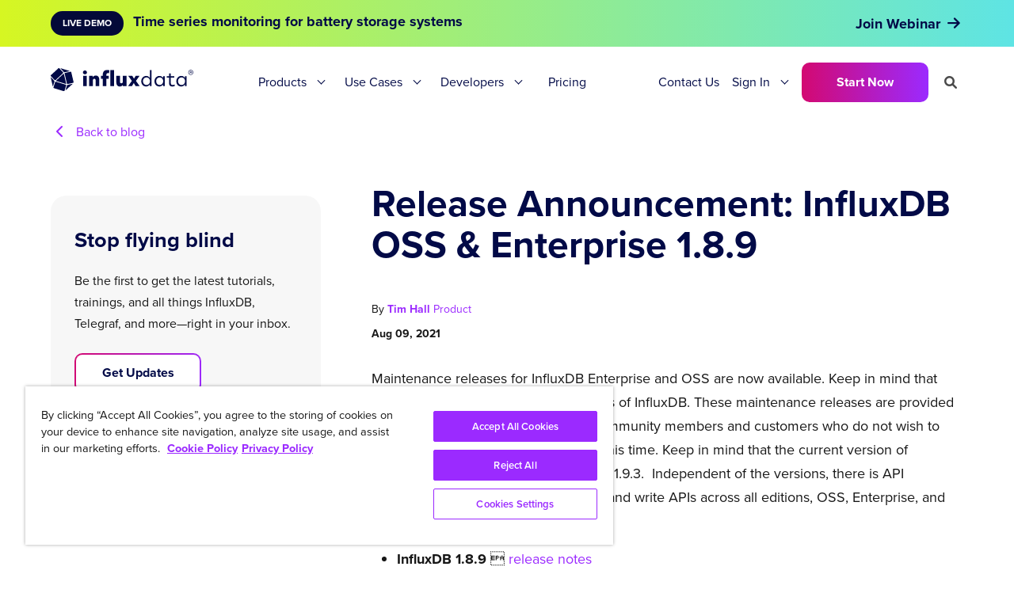

--- FILE ---
content_type: application/javascript; charset=UTF-8
request_url: https://dev.visualwebsiteoptimizer.com/j.php?a=634566&u=https%3A%2F%2Fwww.influxdata.com%2Fblog%2Frelease-announcement-influxdb-oss-enterprise-1-8-9%2F&vn=2.2&ph=1&st=1100.0699999999597&x=true
body_size: 12341
content:
(function(){function _vwo_err(e){function gE(e,a){return"https://dev.visualwebsiteoptimizer.com/ee.gif?a=634566&s=j.php&_cu="+encodeURIComponent(window.location.href)+"&e="+encodeURIComponent(e&&e.message&&e.message.substring(0,1e3)+"&vn=")+(e&&e.code?"&code="+e.code:"")+(e&&e.type?"&type="+e.type:"")+(e&&e.status?"&status="+e.status:"")+(a||"")}var vwo_e=gE(e);try{typeof navigator.sendBeacon==="function"?navigator.sendBeacon(vwo_e):(new Image).src=vwo_e}catch(err){}}try{var extE=0,prevMode=false;window._VWO_Jphp_StartTime = (window.performance && typeof window.performance.now === 'function' ? window.performance.now() : new Date().getTime());;;(function(){window._VWO=window._VWO||{};var aC=window._vwo_code;if(typeof aC==='undefined'){window._vwo_mt='dupCode';return;}if(window._VWO.sCL){window._vwo_mt='dupCode';window._VWO.sCDD=true;try{if(aC){clearTimeout(window._vwo_settings_timer);var h=document.querySelectorAll('#_vis_opt_path_hides');var x=h[h.length>1?1:0];x&&x.remove();}}catch(e){}return;}window._VWO.sCL=true;;window._vwo_mt="live";var localPreviewObject={};var previewKey="_vis_preview_"+634566;var wL=window.location;;try{localPreviewObject[previewKey]=window.localStorage.getItem(previewKey);JSON.parse(localPreviewObject[previewKey])}catch(e){localPreviewObject[previewKey]=""}try{window._vwo_tm="";var getMode=function(e){var n;if(window.name.indexOf(e)>-1){n=window.name}else{n=wL.search.match("_vwo_m=([^&]*)");n=n&&atob(decodeURIComponent(n[1]))}return n&&JSON.parse(n)};var ccMode=getMode("_vwo_cc");if(window.name.indexOf("_vis_heatmap")>-1||window.name.indexOf("_vis_editor")>-1||ccMode||window.name.indexOf("_vis_preview")>-1){try{if(ccMode){window._vwo_mt=decodeURIComponent(wL.search.match("_vwo_m=([^&]*)")[1])}else if(window.name&&JSON.parse(window.name)){window._vwo_mt=window.name}}catch(e){if(window._vwo_tm)window._vwo_mt=window._vwo_tm}}else if(window._vwo_tm.length){window._vwo_mt=window._vwo_tm}else if(location.href.indexOf("_vis_opt_preview_combination")!==-1&&location.href.indexOf("_vis_test_id")!==-1){window._vwo_mt="sharedPreview"}else if(localPreviewObject[previewKey]){window._vwo_mt=JSON.stringify(localPreviewObject)}if(window._vwo_mt!=="live"){;if(typeof extE!=="undefined"){extE=1}if(!getMode("_vwo_cc")){(function(){var cParam='';try{if(window.VWO&&window.VWO.appliedCampaigns){var campaigns=window.VWO.appliedCampaigns;for(var cId in campaigns){if(campaigns.hasOwnProperty(cId)){var v=campaigns[cId].v;if(cId&&v){cParam='&c='+cId+'-'+v+'-1';break;}}}}}catch(e){}var prevMode=false;_vwo_code.load('https://dev.visualwebsiteoptimizer.com/j.php?mode='+encodeURIComponent(window._vwo_mt)+'&a=634566&f=1&u='+encodeURIComponent(window._vis_opt_url||document.URL)+'&eventArch=true'+'&x=true'+cParam,{sL:window._vwo_code.sL});if(window._vwo_code.sL){prevMode=true;}})();}else{(function(){window._vwo_code&&window._vwo_code.finish();_vwo_ccc={u:"/j.php?a=634566&u=https%3A%2F%2Fwww.influxdata.com%2Fblog%2Frelease-announcement-influxdb-oss-enterprise-1-8-9%2F&vn=2.2&ph=1&st=1100.0699999999597&x=true"};var s=document.createElement("script");s.src="https://app.vwo.com/visitor-behavior-analysis/dist/codechecker/cc.min.js?r="+Math.random();document.head.appendChild(s)})()}}}catch(e){var vwo_e=new Image;vwo_e.src="https://dev.visualwebsiteoptimizer.com/ee.gif?s=mode_det&e="+encodeURIComponent(e&&e.stack&&e.stack.substring(0,1e3)+"&vn=");aC&&window._vwo_code.finish()}})();
;;window._vwo_cookieDomain="influxdata.com";;;;if(prevMode){return}if(window._vwo_mt === "live"){window.VWO=window.VWO||[];window._vwo_acc_id=634566;window.VWO._=window.VWO._||{};;;window.VWO.visUuid="D770EC4265FA361B71CDFD6C068EA231E|e7d5341b817373cdb686db80afe6f454";
;_vwo_code.sT=_vwo_code.finished();(function(c,a,e,d,b,z,g,sT){if(window.VWO._&&window.VWO._.isBot)return;const cookiePrefix=window._vwoCc&&window._vwoCc.cookiePrefix||"";const useLocalStorage=sT==="ls";const cookieName=cookiePrefix+"_vwo_uuid_v2";const escapedCookieName=cookieName.replace(/([.*+?^${}()|[\]\\])/g,"\\$1");const cookieDomain=g;function getValue(){if(useLocalStorage){return localStorage.getItem(cookieName)}else{const regex=new RegExp("(^|;\\s*)"+escapedCookieName+"=([^;]*)");const match=e.cookie.match(regex);return match?decodeURIComponent(match[2]):null}}function setValue(value,days){if(useLocalStorage){localStorage.setItem(cookieName,value)}else{e.cookie=cookieName+"="+value+"; expires="+new Date(864e5*days+ +new Date).toGMTString()+"; domain="+cookieDomain+"; path=/"}}let existingValue=null;if(sT){const cookieRegex=new RegExp("(^|;\\s*)"+escapedCookieName+"=([^;]*)");const cookieMatch=e.cookie.match(cookieRegex);const cookieValue=cookieMatch?decodeURIComponent(cookieMatch[2]):null;const lsValue=localStorage.getItem(cookieName);if(useLocalStorage){if(lsValue){existingValue=lsValue;if(cookieValue){e.cookie=cookieName+"=; expires=Thu, 01 Jan 1970 00:00:01 GMT; domain="+cookieDomain+"; path=/"}}else if(cookieValue){localStorage.setItem(cookieName,cookieValue);e.cookie=cookieName+"=; expires=Thu, 01 Jan 1970 00:00:01 GMT; domain="+cookieDomain+"; path=/";existingValue=cookieValue}}else{if(cookieValue){existingValue=cookieValue;if(lsValue){localStorage.removeItem(cookieName)}}else if(lsValue){e.cookie=cookieName+"="+lsValue+"; expires="+new Date(864e5*366+ +new Date).toGMTString()+"; domain="+cookieDomain+"; path=/";localStorage.removeItem(cookieName);existingValue=lsValue}}a=existingValue||a}else{const regex=new RegExp("(^|;\\s*)"+escapedCookieName+"=([^;]*)");const match=e.cookie.match(regex);a=match?decodeURIComponent(match[2]):a}-1==e.cookie.indexOf("_vis_opt_out")&&-1==d.location.href.indexOf("vwo_opt_out=1")&&(window.VWO.visUuid=a),a=a.split("|"),b=new Image,g=window._vis_opt_domain||c||d.location.hostname.replace(/^www\./,""),b.src="https://dev.visualwebsiteoptimizer.com/v.gif?cd="+(window._vis_opt_cookieDays||0)+"&a=634566&d="+encodeURIComponent(d.location.hostname.replace(/^www\./,"") || c)+"&u="+a[0]+"&h="+a[1]+"&t="+z,d.vwo_iehack_queue=[b],setValue(a.join("|"),366)})("influxdata.com",window.VWO.visUuid,document,window,0,_vwo_code.sT,"influxdata.com","false"||null);
;clearTimeout(window._vwo_settings_timer);window._vwo_settings_timer=null;;;;;var vwoCode=window._vwo_code;if(vwoCode.filterConfig&&vwoCode.filterConfig.filterTime==="balanced"){vwoCode.removeLoaderAndOverlay()}var vwo_CIF=false;var UAP=false;;;var _vwo_style=document.getElementById('_vis_opt_path_hides'),_vwo_css=(vwoCode.hide_element_style?vwoCode.hide_element_style():'{opacity:0 !important;filter:alpha(opacity=0) !important;background:none !important;transition:none !important;}')+':root {--vwo-el-opacity:0 !important;--vwo-el-filter:alpha(opacity=0) !important;--vwo-el-bg:none !important;--vwo-el-ts:none !important;}',_vwo_text="" + _vwo_css;if (_vwo_style) { var e = _vwo_style.classList.contains("_vis_hide_layer") && _vwo_style; if (UAP && !UAP() && vwo_CIF && !vwo_CIF()) { e ? e.parentNode.removeChild(e) : _vwo_style.parentNode.removeChild(_vwo_style) } else { if (e) { var t = _vwo_style = document.createElement("style"), o = document.getElementsByTagName("head")[0], s = document.querySelector("#vwoCode"); t.setAttribute("id", "_vis_opt_path_hides"), s && t.setAttribute("nonce", s.nonce), t.setAttribute("type", "text/css"), o.appendChild(t) } if (_vwo_style.styleSheet) _vwo_style.styleSheet.cssText = _vwo_text; else { var l = document.createTextNode(_vwo_text); _vwo_style.appendChild(l) } e ? e.parentNode.removeChild(e) : _vwo_style.removeChild(_vwo_style.childNodes[0])}};window.VWO.ssMeta = { enabled: 0, noSS: 0 };;;VWO._=VWO._||{};window._vwo_clicks=false;VWO._.allSettings=(function(){return{dataStore:{campaigns:{45:{"version":1,"manual":false,"goals":{"14":{"type":"CLICK_ELEMENT","mca":false,"pExcludeUrl":"","pUrl":"^https\\:\\\/\\\/influxdata\\.com\\\/get\\-influxdb\\\/?(?:[\\?#].*)?$","url":"#post-230125 > div > div.fl-builder-content.fl-builder-content-230125.fl-builder-content-primary.fl-builder-global-templates-locked > div.fl-row.fl-row-full-width.fl-row-bg-none.fl-node-839gleyu4pmq > div > div > div > div.fl-col.fl-node-e1cynzwj5mks.fl-col-small > div > div.fl-module.fl-module-button.fl-node-opl84fav9yju.blue-button > div > div > a > span"}},"exclude_url":"","mt":{"14":"9908962"},"segment_code":"true","stag":0,"globalCode":[],"urlRegex":"^https\\:\\\/\\\/influxdata\\.com.*$","name":"Goal - GetInfluxDB - Try for Free button clicks","id":45,"metrics":[{"metricId":0,"type":"g","id":14}],"ep":1670442218000,"pc_traffic":100,"comb_n":{"1":"Website"},"ss":null,"status":"RUNNING","triggers":[9908959],"sections":{"1":{"triggers":[],"path":"","variations":[]}},"type":"TRACK","clickmap":0,"ibe":0,"combs":{"1":1},"isEventMigrated":true,"multiple_domains":0}, 46:{"version":1,"manual":false,"goals":{"15":{"type":"CLICK_ELEMENT","mca":false,"pExcludeUrl":"","pUrl":"^https\\:\\\/\\\/influxdata\\.com\\\/get\\-influxdb\\\/?(?:[\\?#].*)?$","url":"#post-230125 > div > div.fl-builder-content.fl-builder-content-230125.fl-builder-content-primary.fl-builder-global-templates-locked > div.fl-row.fl-row-full-width.fl-row-bg-none.fl-node-839gleyu4pmq > div > div > div > div.fl-col.fl-node-recli7pdubfs.fl-col-small > div > div.fl-module.fl-module-button.fl-node-8euag4jozcv1.blue-button > div > div > a > span"}},"exclude_url":"","mt":{"15":"9908968"},"segment_code":"true","stag":0,"globalCode":[],"urlRegex":"^https\\:\\\/\\\/influxdata\\.com.*$","name":"Goal - GetInfluxDB - OSS download button clicks","id":46,"metrics":[{"metricId":0,"type":"g","id":15}],"ep":1670442346000,"pc_traffic":100,"comb_n":{"1":"Website"},"ss":null,"status":"RUNNING","triggers":[9908965],"sections":{"1":{"triggers":[],"path":"","variations":[]}},"type":"TRACK","clickmap":0,"ibe":0,"combs":{"1":1},"isEventMigrated":true,"multiple_domains":0}, 35:{"version":1,"manual":false,"goals":{"11":{"type":"CLICK_ELEMENT","mca":false,"pExcludeUrl":"","pUrl":"^https\\:\\\/\\\/influxdata\\.com\\\/products\\\/?(?:[\\?#].*)?$","url":"#inline-one > div > div > a"}},"exclude_url":"","mt":{"11":"9908941"},"segment_code":"true","stag":0,"globalCode":[],"urlRegex":"^https\\:\\\/\\\/influxdata\\.com.*$","name":"Tracking clicks on \"Get InfluxDB\" button","id":35,"metrics":[{"metricId":0,"type":"g","id":11}],"ep":1668667786000,"pc_traffic":100,"comb_n":{"1":"Website"},"ss":null,"status":"RUNNING","triggers":[9908938],"sections":{"1":{"triggers":[],"path":"","variations":[]}},"type":"TRACK","clickmap":0,"ibe":0,"combs":{"1":1},"isEventMigrated":true,"multiple_domains":0}, 32:{"version":1,"manual":false,"goals":{"10":{"excludeUrl":"","type":"FORM_SUBMIT","mca":false,"pExcludeUrl":"","pUrl":"^https\\:\\\/\\\/influxdata\\.com\\\/contact\\-sales\\\/?(?:[\\?#].*)?$|^https\\:\\\/\\\/influxdata\\.com\\\/contact\\-sales\\-b\\\/?(?:[\\?#].*)?$","urlRegex":"^https\\:\\\/\\\/influxdata\\.com\\\/contact\\-sales\\\/thank\\-you\\\/?(?:[\\?#].*)?$"}},"exclude_url":"","mt":{"10":"9908935"},"segment_code":"true","stag":0,"globalCode":[],"urlRegex":"^https\\:\\\/\\\/influxdata\\.com.*$","name":"Contact Sales with Chili Piper form","id":32,"metrics":[{"metricId":0,"type":"g","id":10}],"ep":1668123043000,"pc_traffic":100,"comb_n":{"1":"Website"},"ss":null,"status":"RUNNING","triggers":[9908932],"sections":{"1":{"triggers":[],"path":"","variations":[]}},"type":"TRACK","clickmap":0,"ibe":0,"combs":{"1":1},"isEventMigrated":true,"multiple_domains":0}, 43:{"version":1,"manual":false,"goals":{"13":{"type":"CLICK_ELEMENT","mca":false,"pExcludeUrl":"","pUrl":"^https\\:\\\/\\\/influxdata\\.com\\\/contact\\-sales\\\/?(?:[\\?#].*)?$","url":"#mktoForm_2847 > div.mktoButtonRow > span > button"}},"exclude_url":"","mt":{"13":"9908956"},"segment_code":"true","stag":0,"globalCode":[],"urlRegex":"^https\\:\\\/\\\/influxdata\\.com\\\/.*$","name":"Contact Sales (Original) Chili Piper form submissions","id":43,"metrics":[{"metricId":0,"type":"g","id":13}],"ep":1669161031000,"pc_traffic":100,"comb_n":{"1":"Website"},"ss":null,"status":"RUNNING","triggers":[9908953],"sections":{"1":{"triggers":[],"path":"","variations":[]}},"type":"TRACK","clickmap":0,"ibe":0,"combs":{"1":1},"isEventMigrated":true,"multiple_domains":0}, 42:{"version":1,"manual":false,"goals":{"12":{"type":"CLICK_ELEMENT","mca":false,"pExcludeUrl":"","pUrl":"^https\\:\\\/\\\/influxdata\\.com\\\/contact\\-sales\\-b\\\/?(?:[\\?#].*)?$","url":"#mktoForm_2793 > div.mktoButtonRow > span > button"}},"exclude_url":"","mt":{"12":"9908950"},"segment_code":"true","stag":0,"globalCode":[],"urlRegex":"^https\\:\\\/\\\/influxdata\\.com\\\/.*$","name":"Contact Sales (B) with Chili Piper Form (submit button)","id":42,"metrics":[{"metricId":0,"type":"g","id":12}],"ep":1668799184000,"pc_traffic":100,"comb_n":{"1":"Website"},"ss":null,"status":"RUNNING","triggers":[9908947],"sections":{"1":{"triggers":[],"path":"","variations":[]}},"type":"TRACK","clickmap":0,"ibe":0,"combs":{"1":1},"isEventMigrated":true,"multiple_domains":0}, 286:{"version":4,"manual":false,"goals":{"2":{"mca":false,"identifier":"vwo_dom_click","type":"CUSTOM_GOAL","url":["enterprise3-script"]},"3":{"mca":false,"type":"CUSTOM_GOAL","identifier":"vwo_dom_click"},"4":{"mca":false,"type":"CUSTOM_GOAL","identifier":"vwo_pageView"},"1":{"mca":false,"type":"CUSTOM_GOAL","identifier":"vwo_pageView"},"6":{"mca":false,"type":"CUSTOM_GOAL","identifier":"vwo_pageView"},"7":{"mca":false,"type":"CUSTOM_GOAL","identifier":"vwo_pageView"},"5":{"mca":false,"type":"CUSTOM_GOAL","identifier":"vwo_pageView"}},"exclude_url":"","mt":{"2":"11943514","3":"19948853","4":"13658754","1":"12669894","6":"12670998","7":"12670989","5":"12671001"},"stag":1,"segment_code":"true","globalCode":[],"id":286,"multiple_domains":0,"sV":1,"metrics":[{"metricId":1355811,"type":"m","id":1},{"metricId":1305310,"type":"m","id":2},{"metricId":1930433,"type":"m","id":3},{"metricId":1433865,"type":"m","id":4},{"metricId":1355823,"type":"m","id":5},{"metricId":1355820,"type":"m","id":6},{"metricId":1355802,"type":"m","id":7}],"urlRegex":"^https\\:\\\/\\\/influxdata\\.com\\\/products\\\/influxdb\\-3\\-enterprise(?:(\\?[^#]*))?(?:(#.*))?$","name":"Enterprise page - added CTAs test","cEV":1,"comb_n":{"2":"Variation-1","1":"Control"},"ep":1762397860000,"pc_traffic":100,"pgre":true,"ss":null,"status":"RUNNING","triggers":["19948850"],"varSegAllowed":false,"type":"SPLIT_URL","clickmap":1,"ibe":0,"combs":{"2":0.5,"1":0.5},"ps":true,"sections":{"1":{"variationsRegex":{"2":"^https\\:\\\/\\\/influxdata\\.com\\\/products\\\/influxdb3\\-enterprise\\\/?(?:[\\?#].*)?$","1":"^https\\:\\\/\\\/influxdata\\.com\\\/products\\\/influxdb\\-3\\-enterprise\\\/?(?:[\\?#].*)?$"},"segment":{"2":1,"1":1},"path":"","triggers":[],"variation_names":{"2":"Variation-1","1":"Control"},"variations":{"2":"https:\/\/www.influxdata.com\/products\/influxdb3-enterprise","1":"https:\/\/www.influxdata.com\/products\/influxdb-3-enterprise"},"urlModes":{"2":1,"1":1}}}}, 190:{"version":4,"iType":{"type":"TARGETING","v":1},"manual":false,"goals":{"1":{"mca":false,"type":"CUSTOM_GOAL","identifier":"vwo_engagement"}},"stag":0,"exclude_url":"","mt":{"1":"10157293"},"sections":{"1":{"triggers":{"2":"11844121","1":"11844121"},"globalWidgetSnippetIds":{"2":[],"1":[]},"path":"","variations":{"2":[{"rtag":"R_634566_190_1_2_0","tag":"C_634566_190_1_2_0","xpath":".page"}],"1":[]},"segment":{"2":"true","1":"true"},"sen":{"2":true,"1":true},"variation_names":{"2":"Experience-1","1":"Original"}}},"segment_code":"true","id":190,"pg_config":["2031760"],"metrics":[{"metricId":1140799,"type":"m","id":1}],"GTM":1,"muts":{"post":{"refresh":true,"enabled":true}},"urlRegex":"","name":"Resources replacement - \"Scale Time Series Workloads on AWS...\" blog","globalCode":[],"comb_n":{"2":"Experience-1","1":"Original"},"ep":1740977831000,"pc_traffic":100,"pgre":true,"ss":null,"status":"RUNNING","triggers":[10560835],"varSegAllowed":true,"type":"VISUAL_AB","clickmap":1,"ibe":0,"combs":{"2":1,"1":0},"ps":true,"multiple_domains":0}, 187:{"version":4,"iType":{"type":"TARGETING","v":1},"manual":false,"goals":{"1":{"mca":false,"type":"CUSTOM_GOAL","identifier":"vwo_engagement"}},"stag":0,"exclude_url":"","mt":{"1":"10157293"},"sections":{"1":{"triggers":{"2":"11844121","1":"11844121"},"globalWidgetSnippetIds":{"2":[],"1":[]},"path":"","variations":{"2":[{"rtag":"R_634566_187_1_2_0","tag":"C_634566_187_1_2_0","xpath":".feature-flex > a:nth-of-type(1)"},{"rtag":"R_634566_187_1_2_1","tag":"C_634566_187_1_2_1","xpath":".feature-flex > a:nth-of-type(2)"},{"rtag":"R_634566_187_1_2_2","tag":"C_634566_187_1_2_2","xpath":".feature-flex > a:nth-of-type(3)"},{"rtag":"R_634566_187_1_2_3","tag":"C_634566_187_1_2_3","xpath":".feature-flex > a:nth-of-type(4)"},{"rtag":"R_634566_187_1_2_4","tag":"C_634566_187_1_2_4","xpath":".feature-flex > a:nth-of-type(5)"},{"rtag":"R_634566_187_1_2_5","tag":"C_634566_187_1_2_5","xpath":".feature-flex > a:nth-of-type(6)"}],"1":[]},"segment":{"2":"true","1":"true"},"sen":{"2":true,"1":true},"variation_names":{"2":"Experience-1","1":"Original"}}},"segment_code":"true","id":187,"pg_config":["2031703"],"metrics":[{"metricId":1140799,"type":"m","id":1}],"GTM":1,"muts":{"post":{"refresh":true,"enabled":true}},"urlRegex":"","name":"Resources replacement - \"Query the Latest Values...\" blog post","globalCode":[],"comb_n":{"2":"Experience-1","1":"Original"},"ep":1740954880000,"pc_traffic":100,"pgre":true,"ss":null,"status":"RUNNING","triggers":[10560835],"varSegAllowed":true,"type":"VISUAL_AB","clickmap":1,"ibe":0,"combs":{"2":1,"1":0},"ps":true,"multiple_domains":0}, 217:{"version":4,"iType":{"type":"TARGETING","v":1},"manual":false,"goals":{"1":{"mca":false,"type":"CUSTOM_GOAL","identifier":"vwo_engagement"}},"stag":0,"exclude_url":"","mt":{"1":"10157293"},"sections":{"1":{"triggers":{"2":"11844121","1":"11844121"},"globalWidgetSnippetIds":{"2":[],"1":[]},"path":"","variations":{"2":[{"rtag":"R_634566_217_1_2_0","tag":"C_634566_217_1_2_0","xpath":".featured"}],"1":[]},"segment":{"2":"true","1":"true"},"sen":{"2":true,"1":true},"variation_names":{"2":"Experience-1","1":"Original"}}},"segment_code":"true","id":217,"pg_config":["2128164"],"metrics":[{"metricId":1140799,"type":"m","id":1}],"GTM":1,"muts":{"post":{"refresh":true,"enabled":true}},"urlRegex":"","name":"Resources change to v3 - Preventing Alert Storms blog post","globalCode":[],"comb_n":{"2":"Experience-1","1":"Original"},"ep":1743036955000,"pc_traffic":100,"pgre":true,"ss":null,"status":"RUNNING","triggers":[10560835],"varSegAllowed":true,"type":"VISUAL_AB","clickmap":1,"ibe":0,"combs":{"2":1,"1":0},"ps":true,"multiple_domains":0}, 289:{"sections":{"1":{"triggers":[],"globalWidgetSnippetIds":{"2":[],"1":[]},"path":"","editorXPaths":{"2":".gap-60 > div:nth-of-type(1) > h1:nth-of-type(1)","1":""},"segment":{"2":1,"1":1},"variations":{"2":[{"rtag":"R_634566_289_1_2_0","tag":"C_634566_289_1_2_0","xpath":".gap-60 > div:nth-of-type(1) > h1:nth-of-type(1)"}],"1":[]},"variation_names":{"2":"Variation-1","1":"Control"}}},"manual":false,"goals":{"2":{"mca":false,"type":"CUSTOM_GOAL","identifier":"vwo_pageView"},"1":{"mca":false,"type":"CUSTOM_GOAL","identifier":null}},"mt":{"2":"21423052","1":"21423049"},"segment_code":"true","aMTP":1,"muts":{"post":{"refresh":true,"enabled":true}},"globalCode":[],"sV":1,"cEV":1,"pc_traffic":100,"ss":null,"varSegAllowed":false,"triggers":["10560835"],"type":"VISUAL_AB","ibe":0,"metrics":[{"metricId":0,"type":"g","id":1},{"metricId":2057179,"type":"m","id":2}],"ps":true,"version":4,"exclude_url":"","pg_config":["3089041"],"urlRegex":"","name":"Home - Real-world AI vs Physical AI  - 289","ep":1766446338000,"pgre":true,"multiple_domains":0,"id":289,"stag":1,"clickmap":1,"combs":{"2":0.5,"1":0.5},"status":"RUNNING","comb_n":{"2":"Variation-1","1":"Control"},"GTM":1}, 288:{"version":4,"stag":1,"globalCode":[],"manual":false,"goals":{"2":{"mca":false,"identifier":"vwo_dom_click","type":"CUSTOM_GOAL","url":".copy-btn-enterprise"},"3":{"mca":false,"type":"CUSTOM_GOAL","identifier":"vwo_pageView"},"4":{"mca":false,"type":"CUSTOM_GOAL","identifier":"vwo_engagement"},"1":{"mca":false,"type":"CUSTOM_GOAL","identifier":"vwo_pageView"}},"sections":{"1":{"triggers":[],"globalWidgetSnippetIds":{"2":[],"1":[]},"path":"","segment":{"2":1,"1":1},"variations":{"2":[{"rtag":"R_634566_288_1_2_0","tag":"C_634566_288_1_2_0","xpath":".is-three-fifths-old > a:nth-of-type(1)"},{"rtag":"R_634566_288_1_2_1","tag":"C_634566_288_1_2_1","xpath":".br-30 > div:nth-of-type(1) > a:nth-of-type(1)"},{"rtag":"R_634566_288_1_2_2","tag":"C_634566_288_1_2_2","xpath":".enterpriseDllink"},{"rtag":"R_634566_288_1_2_3","tag":"C_634566_288_1_2_3","xpath":".is-one-third > a:nth-of-type(1)"}],"1":[]},"variation_names":{"2":"Variation-1","1":"Control"}}},"exclude_url":"","mt":{"2":"20665705","3":"20665708","4":"10157293","1":"20665702"},"id":288,"segment_code":"true","aMTP":1,"pg_config":["3008833"],"sV":1,"metrics":[{"metricId":1995034,"type":"m","id":1},{"metricId":1995037,"type":"m","id":2},{"metricId":1995040,"type":"m","id":3},{"metricId":1140799,"type":"m","id":4}],"muts":{"post":{"refresh":true,"enabled":true}},"urlRegex":"","name":"LP InfluxDB - Ent registration vs Ent download popup","cEV":1,"comb_n":{"2":"Variation-1","1":"Control"},"ep":1764553421000,"pc_traffic":100,"pgre":true,"ss":null,"status":"RUNNING","triggers":[10560835],"varSegAllowed":false,"type":"VISUAL_AB","clickmap":1,"ibe":0,"combs":{"2":0.5,"1":0.5},"ps":true,"multiple_domains":0}, 287:{"version":4,"stag":1,"globalCode":[],"manual":false,"goals":{"2":{"mca":false,"type":"CUSTOM_GOAL","identifier":"vwo_pageView"},"4":{"mca":false,"type":"CUSTOM_GOAL","identifier":null}},"sections":{"1":{"triggers":[],"globalWidgetSnippetIds":{"2":[],"1":[]},"path":"","editorXPaths":{"2":[],"1":[]},"segment":{"2":1,"1":1},"variations":{"2":[{"rtag":"R_634566_287_1_2_0","tag":"C_634566_287_1_2_0","xpath":".is-vcentered > div:nth-of-type(1)"}],"1":[]},"variation_names":{"2":"Variation-2","1":"Control"}}},"exclude_url":"","mt":{"2":"12670989","4":"20943004"},"id":287,"segment_code":"true","aMTP":1,"pg_config":["2983162"],"sV":1,"metrics":[{"metricId":1355802,"type":"m","id":2},{"metricId":0,"type":"g","id":4}],"muts":{"post":{"refresh":true,"enabled":true}},"urlRegex":"","name":"Contact Sales page - added Support link","cEV":1,"comb_n":{"2":"Variation-2","1":"Control"},"ep":1763677320000,"pc_traffic":100,"pgre":true,"ss":null,"status":"RUNNING","triggers":["10560835"],"varSegAllowed":false,"type":"VISUAL_AB","clickmap":1,"ibe":0,"combs":{"2":0.5,"1":0.5},"ps":true,"multiple_domains":0}, 188:{"version":4,"iType":{"type":"TARGETING","v":1},"manual":false,"goals":{"1":{"mca":false,"type":"CUSTOM_GOAL","identifier":"vwo_engagement"}},"stag":0,"exclude_url":"","mt":{"1":"10157293"},"sections":{"1":{"triggers":{"2":"11844121","1":"11844121"},"globalWidgetSnippetIds":{"2":[],"1":[]},"path":"","variations":{"2":[{"rtag":"R_634566_188_1_2_0","tag":"C_634566_188_1_2_0","xpath":".feature-flex > a:nth-of-type(1)"},{"rtag":"R_634566_188_1_2_1","tag":"C_634566_188_1_2_1","xpath":".feature-flex > a:nth-of-type(2)"},{"rtag":"R_634566_188_1_2_2","tag":"C_634566_188_1_2_2","xpath":".feature-flex > a:nth-of-type(4)"},{"rtag":"R_634566_188_1_2_3","tag":"C_634566_188_1_2_3","xpath":".feature-flex > a:nth-of-type(5)"},{"rtag":"R_634566_188_1_2_4","tag":"C_634566_188_1_2_4","xpath":".feature-flex > a:nth-of-type(6)"},{"rtag":"R_634566_188_1_2_5","tag":"C_634566_188_1_2_5","xpath":".feature-flex > a:nth-of-type(3)"}],"1":[]},"segment":{"2":"true","1":"true"},"sen":{"2":true,"1":true},"variation_names":{"2":"Experience-1","1":"Original"}}},"segment_code":"true","id":188,"pg_config":["2031616"],"metrics":[{"metricId":1140799,"type":"m","id":1}],"GTM":1,"muts":{"post":{"refresh":true,"enabled":true}},"urlRegex":"","name":"Resources replacement - Even's blog about InfluxDB 3","globalCode":[],"comb_n":{"2":"Experience-1","1":"Original"},"ep":1740976049000,"pc_traffic":100,"pgre":true,"ss":null,"status":"RUNNING","triggers":[10560835],"varSegAllowed":true,"type":"VISUAL_AB","clickmap":1,"ibe":0,"combs":{"2":1,"1":0},"ps":true,"multiple_domains":0}, 186:{"version":4,"iType":{"type":"TARGETING","v":1},"manual":false,"goals":{"1":{"mca":false,"type":"CUSTOM_GOAL","identifier":"vwo_engagement"}},"stag":0,"exclude_url":"","mt":{"1":"10157293"},"sections":{"1":{"triggers":{"2":"11844121","1":"11844121"},"globalWidgetSnippetIds":{"2":[],"1":[]},"path":"","variations":{"2":[{"rtag":"R_634566_186_1_2_0","tag":"C_634566_186_1_2_0","xpath":".feature-flex > a:nth-of-type(3)"},{"rtag":"R_634566_186_1_2_1","tag":"C_634566_186_1_2_1","xpath":".feature-flex > a:nth-of-type(4)"},{"rtag":"R_634566_186_1_2_2","tag":"C_634566_186_1_2_2","xpath":".feature-flex > a:nth-of-type(6)"},{"rtag":"R_634566_186_1_2_3","tag":"C_634566_186_1_2_3","xpath":".feature-flex > a:nth-of-type(1)"},{"rtag":"R_634566_186_1_2_4","tag":"C_634566_186_1_2_4","xpath":".feature-flex > a:nth-of-type(2)"},{"rtag":"R_634566_186_1_2_5","tag":"C_634566_186_1_2_5","xpath":".feature-flex > a:nth-of-type(5)"}],"1":[]},"segment":{"2":"true","1":"true"},"sen":{"2":true,"1":true},"variation_names":{"2":"Experience-1","1":"Original"}}},"segment_code":"true","id":186,"pg_config":["2031226"],"metrics":[{"metricId":1140799,"type":"m","id":1}],"GTM":1,"muts":{"post":{"refresh":true,"enabled":true}},"urlRegex":"","name":"Resources replacement - for Paul's InfluxDB 3 blog","globalCode":[],"comb_n":{"2":"Experience-1","1":"Original"},"ep":1740953113000,"pc_traffic":100,"pgre":true,"ss":null,"status":"RUNNING","triggers":[10560835],"varSegAllowed":true,"type":"VISUAL_AB","clickmap":1,"ibe":0,"combs":{"2":1,"1":0},"ps":true,"multiple_domains":0}, 189:{"version":4,"iType":{"type":"TARGETING","v":1},"manual":false,"goals":{"1":{"mca":false,"type":"CUSTOM_GOAL","identifier":"vwo_engagement"}},"stag":0,"exclude_url":"","mt":{"1":"10157293"},"sections":{"1":{"triggers":{"2":"11844121","1":"11844121"},"globalWidgetSnippetIds":{"2":[],"1":[]},"path":"","variations":{"2":[{"rtag":"R_634566_189_1_2_0","tag":"C_634566_189_1_2_0","xpath":"#page"}],"1":[]},"segment":{"2":"true","1":"true"},"sen":{"2":true,"1":true},"variation_names":{"2":"Experience-1","1":"Original"}}},"segment_code":"true","id":189,"pg_config":["2031781"],"metrics":[{"metricId":1140799,"type":"m","id":1}],"GTM":1,"muts":{"post":{"refresh":true,"enabled":true}},"urlRegex":"","name":"Resources replacement - InfluxData and AWS Expand Strategic Offering... blog","globalCode":[],"comb_n":{"2":"Experience-1","1":"Original"},"ep":1740977726000,"pc_traffic":100,"pgre":true,"ss":null,"status":"RUNNING","triggers":[10560835],"varSegAllowed":true,"type":"VISUAL_AB","clickmap":1,"ibe":0,"combs":{"2":1,"1":0},"ps":true,"multiple_domains":0}, 192:{"version":4,"iType":{"type":"TARGETING","v":1},"manual":false,"goals":{"1":{"mca":false,"type":"CUSTOM_GOAL","identifier":"vwo_engagement"}},"stag":0,"exclude_url":"","mt":{"1":"10157293"},"sections":{"1":{"triggers":{"2":"11844121","1":"11844121"},"globalWidgetSnippetIds":{"2":[],"1":[]},"path":"","variations":{"2":[{"rtag":"R_634566_192_1_2_0","tag":"C_634566_192_1_2_0","xpath":"#page"}],"1":[]},"segment":{"2":"true","1":"true"},"sen":{"2":true,"1":true},"variation_names":{"2":"Experience-1","1":"Original"}}},"segment_code":"true","id":192,"pg_config":["2031733"],"metrics":[{"metricId":1140799,"type":"m","id":1}],"GTM":1,"muts":{"post":{"refresh":true,"enabled":true}},"urlRegex":"","name":"Resources replacement - \"Transform Data with the New Python...\" blog","globalCode":[],"comb_n":{"2":"Experience-1","1":"Original"},"ep":1740977989000,"pc_traffic":100,"pgre":true,"ss":null,"status":"RUNNING","triggers":[10560835],"varSegAllowed":true,"type":"VISUAL_AB","clickmap":1,"ibe":0,"combs":{"2":1,"1":0},"ps":true,"multiple_domains":0}, 197:{"version":4,"iType":{"type":"TARGETING","v":1},"manual":false,"goals":{"1":{"mca":false,"type":"CUSTOM_GOAL","identifier":"vwo_engagement"}},"stag":0,"exclude_url":"","mt":{"1":"10157293"},"sections":{"1":{"triggers":{"2":"11844121","1":"11844121"},"globalWidgetSnippetIds":{"2":[],"1":[]},"path":"","variations":{"2":[{"rtag":"R_634566_197_1_2_0","tag":"C_634566_197_1_2_0","xpath":"#page"}],"1":[]},"segment":{"2":"true","1":"true"},"sen":{"2":true,"1":true},"variation_names":{"2":"Experience-1","1":"Original"}}},"segment_code":"true","id":197,"pg_config":["2087916"],"metrics":[{"metricId":1140799,"type":"m","id":1}],"GTM":1,"muts":{"post":{"refresh":true,"enabled":true}},"urlRegex":"","name":"Resources update on Paul's Beta blog post","globalCode":[],"comb_n":{"2":"Experience-1","1":"Original"},"ep":1742221024000,"pc_traffic":100,"pgre":true,"ss":null,"status":"RUNNING","triggers":[10560835],"varSegAllowed":true,"type":"VISUAL_AB","clickmap":1,"ibe":0,"combs":{"2":1,"1":0},"ps":true,"multiple_domains":0}},changeSets:{},plugins:{"LIBINFO":{"DEBUGGER_UI":{"HASH":"ac2f1194867fde41993ef74a1081ed6bbr"},"TRACK":{"LIB_SUFFIX":"","HASH":"13868f8d526ad3d74df131c9d3ab264bbr"},"SURVEY":{"HASH":"26c3d4886040fa9c2a9d64ea634f2facbr"},"EVAD":{"LIB_SUFFIX":"","HASH":""},"HEATMAP_HELPER":{"HASH":"c5d6deded200bc44b99989eeb81688a4br"},"OPA":{"HASH":"47280cdd59145596dbd65a7c3edabdc2br","PATH":"\/4.0"},"WORKER":{"HASH":"70faafffa0475802f5ee03ca5ff74179br"},"SURVEY_HTML":{"HASH":"9e434dd4255da1c47c8475dbe2dcce30br"},"SURVEY_DEBUG_EVENTS":{"HASH":"070e0146fac2addb72df1f8a77c73552br"}},"ACCTZ":"America\/Boise","GEO":{"rn":"Ohio","vn":"geoip2","c":"Columbus","r":"OH","conC":"NA","cc":"US","cEU":"","cn":"United States"},"UA":{"os":"MacOS","dt":"spider","br":"Other","de":"Other","ps":"desktop:false:Mac OS X:10.15.7:ClaudeBot:1:Spider"},"IP":"18.222.51.156","PIICONFIG":false,"DACDNCONFIG":{"FB":false,"CKLV":false,"CINSTJS":false,"CRECJS":false,"eNC":false,"IAF":false,"aSM":false,"SCC":"{\"cache\":0}","BSECJ":false,"SPAR":false,"PRTHD":false,"DT":{"SEGMENTCODE":"function(){ return _vwo_s().f_e(_vwo_s().dt(),'mobile') };","DELAYAFTERTRIGGER":1000,"DEVICE":"mobile","TC":"function(){ return _vwo_t.cm('eO','js',VWO._.dtc.ctId); };"},"CSHS":false,"SST":false,"DONT_IOS":false,"CJ":false,"RDBG":false,"DNDOFST":1000,"jsConfig":{"ast":0,"earc":1,"ge":1,"recData360Enabled":1,"ivocpa":false,"vqe":false,"m360":1,"ele":1,"sstd":"","iche":1,"se":1},"SPA":true,"debugEvt":false,"DLRE":1733473553,"SD":false,"AST":false,"UCP":false}},vwoData:{"gC":null,"pR":[]},crossDomain:{},integrations:{"190":{"GTM":1},"187":{"GTM":1},"260":{"GTM":1},"281":{"GTM":1},"217":{"GTM":1},"289":{"GTM":1},"188":{"GTM":1},"186":{"GTM":1},"189":{"GTM":1},"192":{"GTM":1},"197":{"GTM":1}},events:{"vwo_sdkDebug":{},"vwo_surveyQuestionSubmitted":{},"vwo_surveyCompleted":{},"vwo_tabIn":{},"vwo_cursorThrashed":{},"vwo_surveyAttempted":{},"vwo_tabOut":{},"vwo_surveyQuestionDisplayed":{},"vwo_copy":{},"vwo_quickBack":{},"vwo_appLaunched":{},"vwo_recommendation_block_shown":{},"vwo_errorOnPage":{},"vwo_fling":{},"vwo_surveyQuestionAttempted":{},"vwo_sdkUsageStats":{},"vwo_performance":{},"vwo_appCrashed":{},"vwo_mouseout":{},"vwo_selection":{},"vwo_survey_surveyCompleted":{},"vwo_survey_submit":{},"vwo_surveyClosed":{},"vwo_pageUnload":{},"vwo_survey_questionAttempted":{},"vwo_appGoesInBackground":{},"vwo_networkChanged":{},"vwo_autoCapture":{},"vwo_zoom":{},"vwo_longPress":{},"vwo_scroll":{},"vwo_singleTap":{},"vwo_appNotResponding":{},"vwo_rC":{},"vwo_vA":{},"vwo_survey_reachedThankyou":{},"vwo_survey_questionShown":{},"vwo_survey_display":{},"vwo_revenue":{},"vwo_survey_complete":{},"vwo_survey_close":{},"vwo_timer":{"nS":["timeSpent"]},"vwo_customConversion":{},"vwo_dom_scroll":{"nS":["pxBottom","bottom","top","pxTop"]},"vwo_conversion":{},"vwo_goalVisit":{"nS":["expId"]},"vwo_variationShown":{},"vwo_debugLogs":{},"vwo_leaveIntent":{},"vwo_dom_click":{"nS":["target.innerText","target"]},"vwo_customTrigger":{},"vwo_trackGoalVisited":{},"vwo_surveyDisplayed":{},"vwo_syncVisitorProp":{},"vwo_pageView":{},"vwo_dom_submit":{},"vwo_newSessionCreated":{},"vwo_analyzeHeatmap":{},"vwo_analyzeRecording":{},"vwo_survey_attempt":{},"vwo_analyzeForm":{},"vwo_fmeSdkInit":{},"vwo_appTerminated":{},"vwo_repeatedHovered":{},"vwo_surveyExtraData":{},"vwo_pageRefreshed":{},"vwo_appComesInForeground":{},"vwo_repeatedScrolled":{},"vwo_dom_hover":{},"vwo_orientationChanged":{},"vwo_sessionSync":{},"vwo_doubleTap":{},"vwo_screenViewed":{},"vwo_page_session_count":{},"vwo_log":{}},visitorProps:{"vwo_domain":{},"vwo_email":{}},uuid:"D770EC4265FA361B71CDFD6C068EA231E",syV:{},syE:{},cSE:{},CIF:false,syncEvent:"sessionCreated",syncAttr:"sessionCreated"},sCIds:["286"],oCids:["45","46","35","32","43","42","190","187","217","289","288","287","188","186","189","192","197"],triggers:{"9908962":{"cnds":[{"id":1000,"event":"vwo_dom_click","filters":[["event.target","sel","#post-230125 > div > div.fl-builder-content.fl-builder-content-230125.fl-builder-content-primary.fl-builder-global-templates-locked > div.fl-row.fl-row-full-width.fl-row-bg-none.fl-node-839gleyu4pmq > div > div > div > div.fl-col.fl-node-e1cynzwj5mks.fl-col-small > div > div.fl-module.fl-module-button.fl-node-opl84fav9yju.blue-button > div > div > a > span"]]}],"dslv":2},"12669894":{"cnds":[{"id":1000,"event":"vwo_pageView","filters":[["page.url","pgc","2200275"]]}],"dslv":2},"11943514":{"cnds":[{"id":1000,"event":"vwo_dom_click","filters":[["event.target","sel",".enterprise3-script"]]}],"dslv":2},"19948853":{"cnds":[{"id":1000,"event":"vwo_dom_click","filters":[["page.url","pgc","2933777"]]}],"dslv":2},"13658754":{"cnds":[{"id":1000,"event":"vwo_pageView","filters":[["page.url","pgc","2615601"]]}],"dslv":2},"12671001":{"cnds":[{"id":1000,"event":"vwo_pageView","filters":[["page.url","pgc","2875817"]]}],"dslv":2},"12670998":{"cnds":[{"id":1000,"event":"vwo_pageView","filters":[["page.url","pgc","2329118"]]}],"dslv":2},"12670989":{"cnds":[{"id":1000,"event":"vwo_pageView","filters":[["page.url","pgc","3044029"]]}],"dslv":2},"9908953":{"cnds":["a",{"event":"vwo__activated","id":3,"filters":[["event.id","eq","43"]]},{"event":"vwo_notRedirecting","id":4,"filters":[]},{"event":"vwo_visibilityTriggered","id":5,"filters":[]},{"id":1000,"event":"vwo_pageView","filters":[]}],"dslv":2},"9908965":{"cnds":["a",{"event":"vwo__activated","id":3,"filters":[["event.id","eq","46"]]},{"event":"vwo_notRedirecting","id":4,"filters":[]},{"event":"vwo_visibilityTriggered","id":5,"filters":[]},{"id":1000,"event":"vwo_pageView","filters":[]}],"dslv":2},"9908968":{"cnds":[{"id":1000,"event":"vwo_dom_click","filters":[["event.target","sel","#post-230125 > div > div.fl-builder-content.fl-builder-content-230125.fl-builder-content-primary.fl-builder-global-templates-locked > div.fl-row.fl-row-full-width.fl-row-bg-none.fl-node-839gleyu4pmq > div > div > div > div.fl-col.fl-node-recli7pdubfs.fl-col-small > div > div.fl-module.fl-module-button.fl-node-8euag4jozcv1.blue-button > div > div > a > span"]]}],"dslv":2},"2":{"cnds":[{"event":"vwo_variationShown","id":100}]},"20665702":{"cnds":[{"id":1000,"event":"vwo_pageView","filters":[["page.url","pgc","3008827"]]}],"dslv":2},"20665705":{"cnds":[{"id":1000,"event":"vwo_dom_click","filters":[["event.target","sel",".copy-btn-enterprise"]]}],"dslv":2},"21423049":{"cnds":[{"id":1000,"event":"vwo_dom_click","filters":[["event.targetUrl","urlReg","^\\\/contact\\-sales\\\/?(?:[\\?#].*)?$"]]}],"dslv":2},"9908935":{"cnds":[{"id":1000,"event":"vwo_dom_submit","filters":[["event.targetUrl","urlReg","^https\\:\\\/\\\/influxdata\\.com\\\/contact\\-sales\\\/thank\\-you\\\/?(?:[\\?#].*)?$"]]}],"dslv":2},"8":{"cnds":[{"event":"vwo_pageView","id":102}]},"9908947":{"cnds":["a",{"event":"vwo__activated","id":3,"filters":[["event.id","eq","42"]]},{"event":"vwo_notRedirecting","id":4,"filters":[]},{"event":"vwo_visibilityTriggered","id":5,"filters":[]},{"id":1000,"event":"vwo_pageView","filters":[]}],"dslv":2},"9":{"cnds":[{"event":"vwo_groupCampTriggered","id":105}]},"20943004":{"cnds":[{"id":1000,"event":"vwo_dom_click","filters":[["event.targetUrl","urlReg","^https?\\:\\\/\\\/(w{3}\\.)?support\\.influxdata\\.com\\\/s\\\/?(?:[\\?#].*)?$"]]}],"dslv":2},"11":{"cnds":[{"event":"vwo_dynDataFetched","id":105,"filters":[["event.state","eq",1]]}]},"75":{"cnds":[{"event":"vwo_urlChange","id":99}]},"5":{"cnds":[{"event":"vwo_postInit","id":101}]},"20665708":{"cnds":[{"id":1000,"event":"vwo_pageView","filters":[["page.url","pgc","3008830"]]}],"dslv":2},"9908932":{"cnds":["a",{"event":"vwo__activated","id":3,"filters":[["event.id","eq","32"]]},{"event":"vwo_notRedirecting","id":4,"filters":[]},{"event":"vwo_visibilityTriggered","id":5,"filters":[]},{"id":1000,"event":"vwo_pageView","filters":[]}],"dslv":2},"21423052":{"cnds":[{"id":1000,"event":"vwo_pageView","filters":[["page.url","pgc","3089038"]]}],"dslv":2},"9908956":{"cnds":[{"id":1000,"event":"vwo_dom_click","filters":[["event.target","sel","#mktoForm_2847 > div.mktoButtonRow > span > button"]]}],"dslv":2},"9908938":{"cnds":["a",{"event":"vwo__activated","id":3,"filters":[["event.id","eq","35"]]},{"event":"vwo_notRedirecting","id":4,"filters":[]},{"event":"vwo_visibilityTriggered","id":5,"filters":[]},{"id":1000,"event":"vwo_pageView","filters":[]}],"dslv":2},"10560835":{"cnds":["a",{"event":"vwo_mutationObserved","id":2},{"event":"vwo_notRedirecting","id":4,"filters":[]},{"event":"vwo_visibilityTriggered","id":5,"filters":[]},{"id":1000,"event":"vwo_pageView","filters":[]},{"id":1002,"event":"vwo_pageView","filters":[]}],"dslv":2},"10157293":{"cnds":["o",{"id":1000,"event":"vwo_dom_click","filters":[["event.userEngagement","eq",true]]},{"id":1001,"event":"vwo_dom_submit","filters":[["event.userEngagement","eq",true]]}],"dslv":2},"11844121":{"cnds":[{"id":502,"event":"trigger.10560835"}],"dslv":2},"9908950":{"cnds":[{"id":1000,"event":"vwo_dom_click","filters":[["event.target","sel","#mktoForm_2793 > div.mktoButtonRow > span > button"]]}],"dslv":2},"9908959":{"cnds":["a",{"event":"vwo__activated","id":3,"filters":[["event.id","eq","45"]]},{"event":"vwo_notRedirecting","id":4,"filters":[]},{"event":"vwo_visibilityTriggered","id":5,"filters":[]},{"id":1000,"event":"vwo_pageView","filters":[]}],"dslv":2},"9908941":{"cnds":[{"id":1000,"event":"vwo_dom_click","filters":[["event.target","sel","#inline-one > div > div > a"]]}],"dslv":2},"19948850":{"cnds":["o",["a",{"id":500,"event":"vwo_pageView","filters":[["storage.cookies._vis_opt_exp_286_split","nbl"]]},{"id":504,"event":"vwo_pageView","filters":[["page.url","urlReg","^https\\:\\\/\\\/influxdata\\.com\\\/products\\\/influxdb3\\-enterprise\\\/?(?:[\\?#].*)?$"]]}],["a",{"event":"vwo_visibilityTriggered","id":5,"filters":[]},{"id":1000,"event":"vwo_pageView","filters":[]}]],"dslv":2}},preTriggers:{},tags:{},rules:[{"triggers":["9908962"],"tags":[{"metricId":0,"id":"metric","data":{"campaigns":[{"c":45,"g":14}],"type":"g"}}]},{"triggers":["10560835","11844121"],"tags":[{"data":"campaigns.190","priority":4,"id":"runCampaign"},{"data":"campaigns.187","triggerIds":["10560835","11844121"],"priority":4,"id":"runCampaign"},{"data":"campaigns.217","triggerIds":["10560835","11844121"],"priority":4,"id":"runCampaign"},{"data":"campaigns.188","triggerIds":["10560835","11844121"],"priority":4,"id":"runCampaign"},{"data":"campaigns.186","triggerIds":["10560835","11844121"],"priority":4,"id":"runCampaign"},{"data":"campaigns.189","triggerIds":["10560835","11844121"],"priority":4,"id":"runCampaign"},{"data":"campaigns.192","triggerIds":["10560835","11844121"],"priority":4,"id":"runCampaign"},{"data":"campaigns.197","triggerIds":["10560835","11844121"],"priority":4,"id":"runCampaign"}]},{"triggers":["20665702"],"tags":[{"metricId":1995034,"id":"metric","data":{"campaigns":[{"c":288,"g":1}],"type":"m"}}]},{"triggers":["20665708"],"tags":[{"metricId":1995040,"id":"metric","data":{"campaigns":[{"c":288,"g":3}],"type":"m"}}]},{"triggers":["12669894"],"tags":[{"metricId":1355811,"id":"metric","data":{"campaigns":[{"c":286,"g":1}],"type":"m"}}]},{"triggers":["11943514"],"tags":[{"metricId":1305310,"id":"metric","data":{"campaigns":[{"c":286,"g":2}],"type":"m"}}]},{"triggers":["19948853"],"tags":[{"metricId":1930433,"id":"metric","data":{"campaigns":[{"c":286,"g":3}],"type":"m"}}]},{"triggers":["13658754"],"tags":[{"metricId":1433865,"id":"metric","data":{"campaigns":[{"c":286,"g":4}],"type":"m"}}]},{"triggers":["12671001"],"tags":[{"metricId":1355823,"id":"metric","data":{"campaigns":[{"c":286,"g":5}],"type":"m"}}]},{"triggers":["9908935"],"tags":[{"metricId":0,"id":"metric","data":{"campaigns":[{"c":32,"g":10}],"type":"g"}}]},{"triggers":["12670989"],"tags":[{"metricId":1355802,"id":"metric","data":{"campaigns":[{"c":286,"g":7}],"type":"m"}},{"metricId":1355802,"id":"metric","data":{"campaigns":[{"c":287,"g":2}],"type":"m"}}]},{"triggers":["9908947"],"tags":[{"data":"campaigns.42","priority":4,"id":"runCampaign"}]},{"triggers":["20665705"],"tags":[{"metricId":1995037,"id":"metric","data":{"campaigns":[{"c":288,"g":2}],"type":"m"}}]},{"triggers":["20943004"],"tags":[{"metricId":0,"id":"metric","data":{"campaigns":[{"c":287,"g":4}],"type":"g"}}]},{"triggers":["9908953"],"tags":[{"data":"campaigns.43","priority":4,"id":"runCampaign"}]},{"triggers":["9908950"],"tags":[{"metricId":0,"id":"metric","data":{"campaigns":[{"c":42,"g":12}],"type":"g"}}]},{"triggers":["9908965"],"tags":[{"data":"campaigns.46","priority":4,"id":"runCampaign"}]},{"triggers":["21423052"],"tags":[{"metricId":2057179,"id":"metric","data":{"campaigns":[{"c":289,"g":2}],"type":"m"}}]},{"triggers":["21423049"],"tags":[{"metricId":0,"id":"metric","data":{"campaigns":[{"c":289,"g":1}],"type":"g"}}]},{"triggers":["9908968"],"tags":[{"metricId":0,"id":"metric","data":{"campaigns":[{"c":46,"g":15}],"type":"g"}}]},{"triggers":["10560835"],"tags":[{"data":"campaigns.289","priority":4,"id":"runCampaign"},{"data":"campaigns.288","triggerIds":["10560835"],"priority":4,"id":"runCampaign"},{"data":"campaigns.287","triggerIds":["10560835"],"priority":4,"id":"runCampaign"}]},{"triggers":["9908941"],"tags":[{"metricId":0,"id":"metric","data":{"campaigns":[{"c":35,"g":11}],"type":"g"}}]},{"triggers":["12670998"],"tags":[{"metricId":1355820,"id":"metric","data":{"campaigns":[{"c":286,"g":6}],"type":"m"}}]},{"triggers":["10157293"],"tags":[{"metricId":1140799,"id":"metric","data":{"campaigns":[{"c":190,"g":1}],"type":"m"}},{"metricId":1140799,"id":"metric","data":{"campaigns":[{"c":187,"g":1}],"type":"m"}},{"metricId":1140799,"id":"metric","data":{"campaigns":[{"c":217,"g":1}],"type":"m"}},{"metricId":1140799,"id":"metric","data":{"campaigns":[{"c":288,"g":4}],"type":"m"}},{"metricId":1140799,"id":"metric","data":{"campaigns":[{"c":188,"g":1}],"type":"m"}},{"metricId":1140799,"id":"metric","data":{"campaigns":[{"c":186,"g":1}],"type":"m"}},{"metricId":1140799,"id":"metric","data":{"campaigns":[{"c":189,"g":1}],"type":"m"}},{"metricId":1140799,"id":"metric","data":{"campaigns":[{"c":192,"g":1}],"type":"m"}},{"metricId":1140799,"id":"metric","data":{"campaigns":[{"c":197,"g":1}],"type":"m"}}]},{"triggers":["9908938"],"tags":[{"data":"campaigns.35","priority":4,"id":"runCampaign"}]},{"triggers":["9908956"],"tags":[{"metricId":0,"id":"metric","data":{"campaigns":[{"c":43,"g":13}],"type":"g"}}]},{"triggers":["9908959"],"tags":[{"data":"campaigns.45","priority":4,"id":"runCampaign"}]},{"triggers":["9908932"],"tags":[{"data":"campaigns.32","priority":4,"id":"runCampaign"}]},{"triggers":["19948850"],"tags":[{"data":"campaigns.286","priority":0,"id":"runCampaign"}]},{"triggers":["2"],"tags":[{"id":"runTestCampaign"}]},{"triggers":["11"],"tags":[{"priority":3,"id":"revaluateHiding"}]},{"triggers":["75"],"tags":[{"id":"urlChange"}]},{"triggers":["5"],"tags":[{"id":"checkEnvironment"}]},{"triggers":["8"],"tags":[{"priority":3,"id":"prePostMutation"},{"priority":2,"id":"groupCampaigns"}]},{"triggers":["9"],"tags":[{"priority":2,"id":"visibilityService"}]}],pages:{"ec":[{"1757935":{"inc":["o",["url","urlReg","(?i).*"]]}}]},pagesEval:{"ec":[1757935]},stags:{},domPath:{}}})();
;;var commonWrapper=function(argument){if(!argument){argument={valuesGetter:function(){return{}},valuesSetter:function(){},verifyData:function(){return{}}}}var getVisitorUuid=function(){if(window._vwo_acc_id>=1037725){return window.VWO&&window.VWO.get("visitor.id")}else{return window.VWO._&&window.VWO._.cookies&&window.VWO._.cookies.get("_vwo_uuid")}};var pollInterval=100;var timeout=6e4;return function(){var accountIntegrationSettings={};var _interval=null;function waitForAnalyticsVariables(){try{accountIntegrationSettings=argument.valuesGetter();accountIntegrationSettings.visitorUuid=getVisitorUuid()}catch(error){accountIntegrationSettings=undefined}if(accountIntegrationSettings&&argument.verifyData(accountIntegrationSettings)){argument.valuesSetter(accountIntegrationSettings);return 1}return 0}var currentTime=0;_interval=setInterval((function(){currentTime=currentTime||performance.now();var result=waitForAnalyticsVariables();if(result||performance.now()-currentTime>=timeout){clearInterval(_interval)}}),pollInterval)}};
        var pushBasedCommonWrapper=function(argument){var firedCamp={};if(!argument){argument={integrationName:"",getExperimentList:function(){},accountSettings:function(){},pushData:function(){}}}return function(){window.VWO=window.VWO||[];var getVisitorUuid=function(){if(window._vwo_acc_id>=1037725){return window.VWO&&window.VWO.get("visitor.id")}else{return window.VWO._&&window.VWO._.cookies&&window.VWO._.cookies.get("_vwo_uuid")}};var sendDebugLogsOld=function(expId,variationId,errorType,user_type,data){try{var errorPayload={f:argument["integrationName"]||"",a:window._vwo_acc_id,url:window.location.href,exp:expId,v:variationId,vwo_uuid:getVisitorUuid(),user_type:user_type};if(errorType=="initIntegrationCallback"){errorPayload["log_type"]="initIntegrationCallback";errorPayload["data"]=JSON.stringify(data||"")}else if(errorType=="timeout"){errorPayload["timeout"]=true}if(window.VWO._.customError){window.VWO._.customError({msg:"integration debug",url:window.location.href,lineno:"",colno:"",source:JSON.stringify(errorPayload)})}}catch(e){window.VWO._.customError&&window.VWO._.customError({msg:"integration debug failed",url:"",lineno:"",colno:"",source:""})}};var sendDebugLogs=function(expId,variationId,errorType,user_type){var eventName="vwo_debugLogs";var eventPayload={};try{eventPayload={intName:argument["integrationName"]||"",varId:variationId,expId:expId,type:errorType,vwo_uuid:getVisitorUuid(),user_type:user_type};if(window.VWO._.event){window.VWO._.event(eventName,eventPayload,{enableLogs:1})}}catch(e){eventPayload={msg:"integration event log failed",url:window.location.href};window.VWO._.event&&window.VWO._.event(eventName,eventPayload)}};var callbackFn=function(data){if(!data)return;var expId=data[1],variationId=data[2],repeated=data[0],singleCall=0,debug=0;var experimentList=argument.getExperimentList();var integrationName=argument["integrationName"]||"vwo";if(typeof argument.accountSettings==="function"){var accountSettings=argument.accountSettings();if(accountSettings){singleCall=accountSettings["singleCall"];debug=accountSettings["debug"]}}if(debug){sendDebugLogs(expId,variationId,"intCallTriggered",repeated);sendDebugLogsOld(expId,variationId,"initIntegrationCallback",repeated)}if(singleCall&&(repeated==="vS"||repeated==="vSS")||firedCamp[expId]){return}window.expList=window.expList||{};var expList=window.expList[integrationName]=window.expList[integrationName]||[];if(expId&&variationId&&["VISUAL_AB","VISUAL","SPLIT_URL"].indexOf(_vwo_exp[expId].type)>-1){if(experimentList.indexOf(+expId)!==-1){firedCamp[expId]=variationId;var visitorUuid=getVisitorUuid();var pollInterval=100;var currentTime=0;var timeout=6e4;var user_type=_vwo_exp[expId].exec?"vwo-retry":"vwo-new";var interval=setInterval((function(){if(expList.indexOf(expId)!==-1){clearInterval(interval);return}currentTime=currentTime||performance.now();var toClearInterval=argument.pushData(expId,variationId,visitorUuid);if(debug&&toClearInterval){sendDebugLogsOld(expId,variationId,"",user_type);sendDebugLogs(expId,variationId,"intDataPushed",user_type)}var isTimeout=performance.now()-currentTime>=timeout;if(isTimeout&&debug){sendDebugLogsOld(expId,variationId,"timeout",user_type);sendDebugLogs(expId,variationId,"intTimeout",user_type)}if(toClearInterval||isTimeout){clearInterval(interval)}if(toClearInterval){window.expList[integrationName].push(expId)}}),pollInterval||100)}}};window.VWO.push(["onVariationApplied",callbackFn]);window.VWO.push(["onVariationShownSent",callbackFn])}};
    var surveyDataCommonWrapper=function(argument){window._vwoFiredSurveyEvents=window._vwoFiredSurveyEvents||{};if(!argument){argument={getCampaignList:function(){return[]},surveyStatusChange:function(){},answerSubmitted:function(){}}}return function(){window.VWO=window.VWO||[];function getValuesFromAnswers(answers){return answers.map((function(ans){return ans.value}))}function generateHash(str){var hash=0;for(var i=0;i<str.length;i++){hash=(hash<<5)-hash+str.charCodeAt(i);hash|=0}return hash}function getEventKey(data,status){if(status==="surveySubmitted"){var values=getValuesFromAnswers(data.answers).join("|");return generateHash(data.surveyId+"_"+data.questionText+"_"+values)}else{return data.surveyId+"_"+status}}function commonSurveyCallback(data,callback,surveyStatus){if(!data)return;var surveyId=data.surveyId;var campaignList=argument.getCampaignList();if(surveyId&&campaignList.indexOf(+surveyId)!==-1){var eventKey=getEventKey(data,surveyStatus);if(window._vwoFiredSurveyEvents[eventKey])return;window._vwoFiredSurveyEvents[eventKey]=true;var surveyData={accountId:data.accountId,surveyId:data.surveyId,uuid:data.uuid};if(surveyStatus==="surveySubmitted"){Object.assign(surveyData,{questionType:data.questionType,questionText:data.questionText,answers:data.answers,answersValue:getValuesFromAnswers(data.answers),skipped:data.skipped})}var pollInterval=100;var currentTime=0;var timeout=6e4;var interval=setInterval((function(){currentTime=currentTime||performance.now();var done=callback(surveyId,surveyStatus,surveyData);var expired=performance.now()-currentTime>=timeout;if(done||expired){window._vwoFiredSurveyEvents[eventKey]=true;clearInterval(interval)}}),pollInterval)}}window.VWO.push(["onSurveyShown",function(data){commonSurveyCallback(data,argument.surveyStatusChange,"surveyShown")}]);window.VWO.push(["onSurveyCompleted",function(data){commonSurveyCallback(data,argument.surveyStatusChange,"surveyCompleted")}]);window.VWO.push(["onSurveyAnswerSubmitted",function(data){commonSurveyCallback(data,argument.answerSubmitted,"surveySubmitted")}])}};
    (function(){var VWOOmniTemp={};window.VWOOmni=window.VWOOmni||{};for(var key in VWOOmniTemp)Object.prototype.hasOwnProperty.call(VWOOmniTemp,key)&&(window.VWOOmni[key]=VWOOmniTemp[key]);;})();(function(){window.VWO=window.VWO||[];var pollInterval=100;var _vis_data={};var intervalObj={};var analyticsTimerObj={};var experimentListObj={};window.VWO.push(["onVariationApplied",function(data){if(!data){return}var expId=data[1],variationId=data[2];if(expId&&variationId&&["VISUAL_AB","VISUAL","SPLIT_URL"].indexOf(window._vwo_exp[expId].type)>-1){}}])})();;
;var vD=VWO.data||{};VWO.data={content:{"fns":{"list":{"args":{"1":{"655bda6620f76":"1731952533"}},"vn":1}}},as:"r2.visualwebsiteoptimizer.com",dacdnUrl:"https://dev.visualwebsiteoptimizer.com",accountJSInfo:{"ts":1769260991,"rp":60,"pc":{"a":0,"t":100},"pvn":0,"tpc":{},"url":{},"noSS":false}};for(var k in vD){VWO.data[k]=vD[k]};var gcpfb=function(a,loadFunc,status,err,success){function vwoErr() {_vwo_err({message:"Google_Cdn failing for " + a + ". Trying Fallback..",code:"cloudcdnerr",status:status});} if(a.indexOf("/cdn/")!==-1){loadFunc(a.replace("cdn/",""),err,success); vwoErr(); return true;} else if(a.indexOf("/dcdn/")!==-1&&a.indexOf("evad.js") !== -1){loadFunc(a.replace("dcdn/",""),err,success); vwoErr(); return true;}};window.VWO=window.VWO || [];window.VWO._= window.VWO._ || {};window.VWO._.gcpfb=gcpfb;;window._vwoCc = window._vwoCc || {}; if (typeof window._vwoCc.dAM === 'undefined') { window._vwoCc.dAM = 1; };var d={cookie:document.cookie,URL:document.URL,referrer:document.referrer};var w={VWO:{_:{}},location:{href:window.location.href,search:window.location.search},_vwoCc:window._vwoCc};;window._vwo_cdn="https://dev.visualwebsiteoptimizer.com/cdn/";window._vwo_apm_debug_cdn="https://dev.visualwebsiteoptimizer.com/cdn/";window.VWO._.useCdn=true;window.vwo_eT="br";window._VWO=window._VWO||{};window._VWO.fSeg={};window._VWO.dcdnUrl="/dcdn/settings.js";;window.VWO.sTs=1769160972;window._VWO._vis_nc_lib=window._vwo_cdn+"edrv/beta/nc-452e0b1468c7be076f600c665af55c4e.br.js";var loadWorker=function(url){_vwo_code.load(url, { dSC: true, onloadCb: function(xhr,a){window._vwo_wt_l=true;if(xhr.status===200 ||xhr.status===304){var code="var window="+JSON.stringify(w)+",document="+JSON.stringify(d)+";window.document=document;"+xhr.responseText;var blob=new Blob([code||"throw new Error('code not found!');"],{type:"application/javascript"}),url=URL.createObjectURL(blob); var CoreWorker = window.VWO.WorkerRef || window.Worker; window.mainThread={webWorker:new CoreWorker(url)};window.vwoChannelFW=new MessageChannel();window.vwoChannelToW=new MessageChannel();window.mainThread.webWorker.postMessage({vwoChannelToW:vwoChannelToW.port1,vwoChannelFW:vwoChannelFW.port2},[vwoChannelToW.port1, vwoChannelFW.port2]);if(!window._vwo_mt_f)return window._vwo_wt_f=true;_vwo_code.addScript({text:window._vwo_mt_f});delete window._vwo_mt_f}else{if(gcpfb(a,loadWorker,xhr.status)){return;}_vwo_code.finish("&e=loading_failure:"+a)}}, onerrorCb: function(a){if(gcpfb(a,loadWorker)){return;}window._vwo_wt_l=true;_vwo_code.finish("&e=loading_failure:"+a);}})};loadWorker("https://dev.visualwebsiteoptimizer.com/cdn/edrv/beta/worker-1863d6aa8f79bd9f31662c1d4f9b7cfa.br.js");;var _vis_opt_file;var _vis_opt_lib;var check_vn=function f(){try{var[r,n,t]=window.jQuery.fn.jquery.split(".").map(Number);return 2===r||1===r&&(4<n||4===n&&2<=t)}catch(r){return!1}};var uxj=vwoCode.use_existing_jquery&&typeof vwoCode.use_existing_jquery()!=="undefined";var lJy=uxj&&vwoCode.use_existing_jquery()&&check_vn();if(window.VWO._.allSettings.dataStore.previewExtraSettings!=undefined&&window.VWO._.allSettings.dataStore.previewExtraSettings.isSurveyPreviewMode){var surveyHash=window.VWO._.allSettings.dataStore.plugins.LIBINFO.SURVEY_DEBUG_EVENTS.HASH;var param1="evad.js?va=";var param2="&d=debugger_new";var param3="&sp=1&a=634566&sh="+surveyHash;_vis_opt_file=uxj?lJy?param1+"vanj"+param2:param1+"va_gq"+param2:param1+"edrv/beta/va_gq-b919d511ff242dbe11d5ad59bf40292c.br.js"+param2;_vis_opt_file=_vis_opt_file+param3;_vis_opt_lib="https://dev.visualwebsiteoptimizer.com/dcdn/"+_vis_opt_file}else if(window.VWO._.allSettings.dataStore.mode!=undefined&&window.VWO._.allSettings.dataStore.mode=="PREVIEW"){ var path1 = 'edrv/beta/pd_'; var path2 = window.VWO._.allSettings.dataStore.plugins.LIBINFO.EVAD.HASH + ".js"; ;if(typeof path1!=="undefined"&&path1){_vis_opt_file=uxj?lJy?path1+"vanj.js":path1+"va_gq"+path2:path1+"edrv/beta/va_gq-b919d511ff242dbe11d5ad59bf40292c.br.js"+path2;_vis_opt_lib="https://dev.visualwebsiteoptimizer.com/cdn/"+_vis_opt_file}_vis_opt_file=uxj?lJy?path1+"vanj.js":path1+"va_gq"+path2:path1+"edrv/beta/va_gq-b919d511ff242dbe11d5ad59bf40292c.br.js"+path2;_vis_opt_lib="https://dev.visualwebsiteoptimizer.com/cdn/"+_vis_opt_file}else{var vaGqFile="edrv/beta/va_gq-b919d511ff242dbe11d5ad59bf40292c.br.js";_vis_opt_file=uxj?lJy?"edrv/beta/vanj-8bab9129d83eae3649acea36e6118aee.br.js":vaGqFile:"edrv/beta/va_gq-b919d511ff242dbe11d5ad59bf40292c.br.js";if(_vis_opt_file.indexOf("vanj")>-1&&!check_vn()){_vis_opt_file=vaGqFile}}window._vwo_library_timer=setTimeout((function(){vwoCode.removeLoaderAndOverlay&&vwoCode.removeLoaderAndOverlay();vwoCode.finish()}),vwoCode.library_tolerance&&typeof vwoCode.library_tolerance()!=="undefined"?vwoCode.library_tolerance():2500),_vis_opt_lib=typeof _vis_opt_lib=="undefined"?window._vwo_cdn+_vis_opt_file:_vis_opt_lib;if(window.location.search.includes("trackingOff=true")){return}var loadLib=function(url){_vwo_code.load(url, { dSC: true, onloadCb:function(xhr,a){window._vwo_mt_l=true;if(xhr.status===200 || xhr.status===304){if(!window._vwo_wt_f)return window._vwo_mt_f=xhr.responseText;_vwo_code.addScript({text:xhr.responseText});delete window._vwo_wt_f;}else{if(gcpfb(a,loadLib,xhr.status)){return;}_vwo_code.finish("&e=loading_failure:"+a);}}, onerrorCb: function(a){if(gcpfb(a,loadLib)){return;}window._vwo_mt_l=true;_vwo_code.finish("&e=loading_failure:"+a);}})};loadLib(_vis_opt_lib);VWO.load_co=function(u,opts){return window._vwo_code.load(u,opts);};;;;}}catch(e){_vwo_code.finish();_vwo_code.removeLoaderAndOverlay&&_vwo_code.removeLoaderAndOverlay();_vwo_err(e);window.VWO.caE=1}})();
